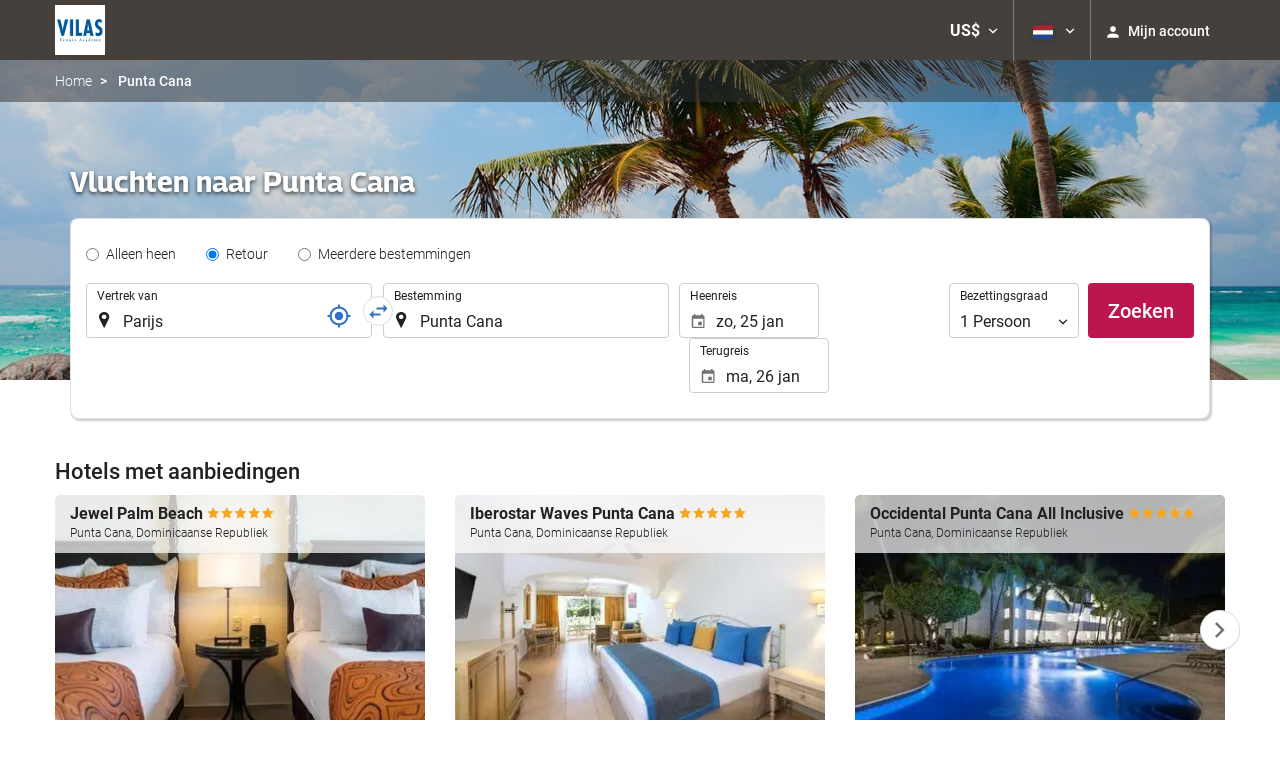

--- FILE ---
content_type: text/html; charset=UTF-8
request_url: https://booking.vilastennisacademy.com/themes/ilussion/cross_domain_helper?xdm_e=https%3A%2F%2Fbooking.vilastennisacademy.com%2Fnl%2Fvlucht%2Fvluchten-parijs-punta-cana%2Fff62930-44145%2F&xdm_c=default2777&xdm_p=4
body_size: 2660
content:
<!DOCTYPE html>
<html lang="es"><head>
<script>
//<![CDATA[
var Themes = {"Ilusion":{"Ilusion":{"vars":{"preferencesCookie":"_upfs","preferencesDomain":".vilastennisacademy.com","userCurrency":"USD","conversionRates":{"AED":4.3430539996468,"AFN":77.464135906117,"ALL":96.578481306086,"AMD":443.00130370854,"ANG":2.1169240002198,"ARS":1696.4250725519,"ATS":13.760306621023,"AUD":1.7226319999031,"AWG":2.1304300001453,"AZN":2.0150920000993,"BAM":1.9553639998595,"BBD":2.3634730001248,"BDT":143.54801690496,"BEF":40.339822015219,"BGN":1.9860009998895,"BHD":0.44240100000612,"BIF":3475.4261306864,"BMD":1.1825869999892,"BND":1.5009660001038,"BOB":8.1091930019731,"BRL":6.2563609986363,"BSD":1.1734390000195,"BTN":107.71799893221,"BWP":16.277372998939,"BYR":20790.280128234,"BZD":2.3600739997993,"CAD":1.6226870001046,"CLP":1029.4893094742,"CNY":8.2468900027346,"COP":4228.6570165894,"CRC":580.77058150758,"CUP":31.338541957789,"CVE":110.24043703895,"CYP":0.58527447856277,"CZK":24.267270986427,"CHF":0.92884200001382,"DEM":1.9558296193711,"DJF":208.97343638343,"DKK":7.4668990015189,"DOP":73.933526986928,"DZD":153.15487400684,"EEK":15.646636951909,"EGP":55.703589081397,"ESP":166.38603443479,"ETB":182.79107234511,"FIM":5.9457271987856,"FJD":2.6611789997759,"FKP":0.86681700002187,"FRF":6.5595708750774,"GBP":0.87272499998635,"GEL":3.1816200001546,"GHC":24528.440727023,"GIP":0.86681700002187,"GMD":86.329234752196,"GNF":10278.707144215,"GRD":340.7503206205,"GTQ":9.0069930005432,"GYD":245.51529486632,"HKD":9.2212780019817,"HNL":30.954102958609,"HRK":7.533317002207,"HTG":153.90570825191,"HUF":382.1532885628,"IDR":19840.797441331,"IEP":0.78756281712765,"ILS":3.7072319999725,"INR":108.31669327159,"IQD":1537.3574792749,"IRR":967960.50721131,"ISK":145.77789460742,"ITL":1936.2696216723,"JMD":184.71884194438,"JOD":0.83850099997302,"JPY":184.14650342251,"KES":151.25629698871,"KGS":103.41672199375,"KHR":4722.9471946166,"KMF":496.68675168553,"KPW":1064.4513588839,"KRW":1710.3870092686,"KWD":0.36234900000291,"KYD":0.9779819999964,"KZT":590.73839168047,"LAK":25359.34187436,"LBP":105086.17065994,"LKR":363.5489928984,"LRD":217.09162823258,"LSL":18.940480003736,"LTL":3.4528000004254,"LUF":40.339822015219,"LVL":0.70280000001763,"LYD":7.4663360007635,"MAD":10.748904996687,"MDL":19.972550006886,"MGF":13538.871453831,"MKD":61.616270944587,"MMK":2482.5994603822,"MNT":4215.2580538828,"MOP":9.4253000044244,"MRU":46.916546067685,"MTL":0.4293006223319,"MUR":54.292993998936,"MVR":18.271409012825,"MWK":2034.8467506041,"MXN":20.533371996304,"MYR":4.7368550004783,"MZM":35335.938769885,"NAD":18.940480003736,"NGN":1680.5268115449,"NIO":43.18037896016,"NLG":2.2037110717464,"NOK":11.555294006355,"NPR":172.34859778904,"NZD":2.0079580001883,"OMR":0.45424900000276,"PAB":1.173539000005,"PEN":3.9368229998777,"PGK":5.0188820002196,"PHP":69.733623971921,"PKR":328.34213881281,"PTE":200.48196666715,"PYG":7847.2485976967,"QAR":4.2783470002946,"ROL":44624.927484493,"RUB":88.840205246105,"RWF":1711.518726411,"SAR":4.4334419990213,"SBD":9.6068729998058,"SCR":16.856244010934,"SDD":338.94743264267,"SEK":10.584271998525,"SGD":1.5050820000544,"SHP":0.88724599999812,"SIT":239.63977349249,"SKK":30.126016040561,"SLL":24798.266105234,"SOS":669.450823381,"SRG":4126.45096332,"STN":24.49454202082,"SVC":9.6209800015856,"SYP":13078.905034071,"SZL":18.935781006723,"THB":36.920787016344,"TND":3.4162389994354,"TOP":2.8473840000616,"TRY":51.246799003223,"TTD":7.9712240025135,"TWD":37.116427976733,"TZS":3004.1306796846,"UAH":50.599025929284,"UGX":4148.0763710637,"USD":1.1825869999892,"UYU":44.440098005348,"UZS":14242.823041469,"VEF":3843197.5403536,"VND":31037.00852897,"VUV":141.32379182926,"WST":3.2587240000832,"XAF":655.81089771462,"XCD":3.195999999922,"XOF":655.81089771462,"XPF":119.33174224344,"YER":281.81460764037,"ZAR":19.059699993079,"ZMK":7231.7508575049,"ZWD":435.62603752509,"EUR":1,"RON":5.1017239992662,"PLN":4.2088849995013,"mBTC":0.01387711069119,"AOA":1084.4322698848,"CUC":1.1825869999892,"MZN":75.579549845631,"mBCH":2.0890602434797,"mLTC":26.367515809046,"mETH":0.42366818940603,"mDSH":18.049914786713,"mEOS":441.18814260983,"VES":416.58432183238,"XRP":0.65327858534588,"USDC":1.1847926017168,"GUSD":1.1847926017168,"PAX":1.1847926017168,"BUSD":1.1847926017168,"ZWL":380.79237562274,"RSD":117.37384840703,"BYN":3.3220600002373}}}},"Components":{"LanguageSelector":{"vars":[]},"Login":{"vars":{"user":{"id":"","email":"","name":"","first_name":"","last_name":""}}},"CookiePreferenceCenter":{"vars":{"data":{"show":false}}},"MultiLogin":{"vars":{"userLoggedIn":false}}}};
//]]>
</script>
<!--[if lt IE 9]><script src="https://eur2.otcdn.com/headers/vendor/json/json3.min.js?v=1748355822"></script><![endif]--><script src="https://eur3.otcdn.com/headers/ac/il_cd/il_cd_eb1bf117ce1f7b430a294cb622ee3f2f_20260119_151030.js"></script><meta name="robots" content="noindex, follow"></head>
<body>
<script>
</script>
</body>
</html>
